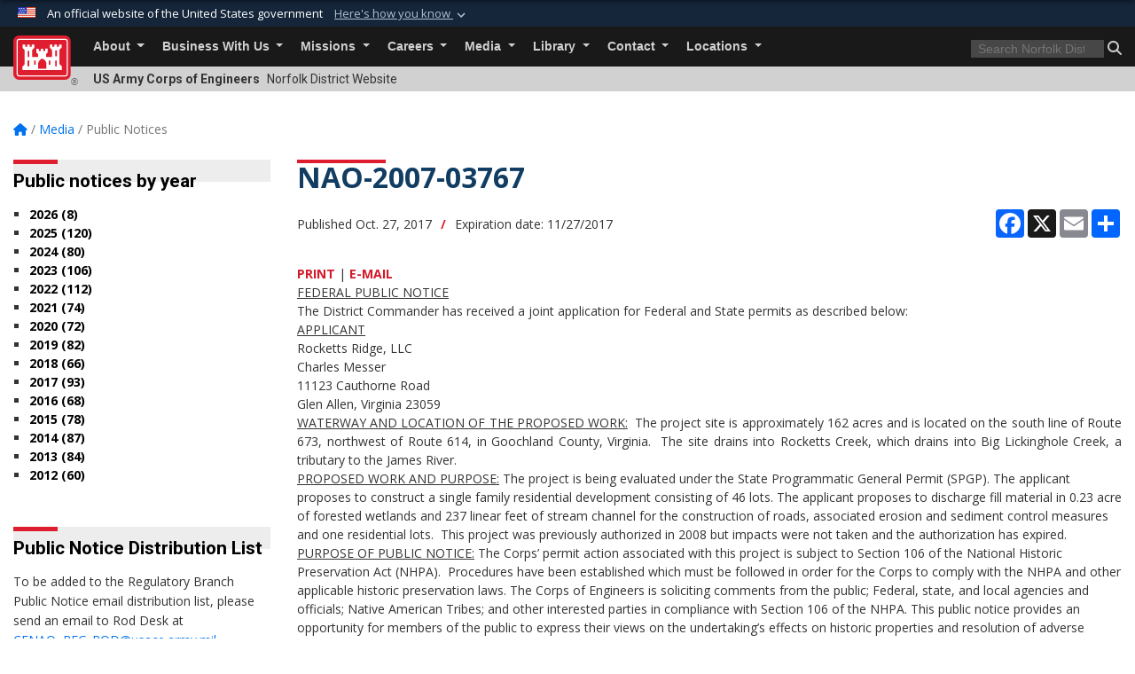

--- FILE ---
content_type: text/html; charset=utf-8
request_url: https://www.nao.usace.army.mil/Media/Public-Notices/Article/1353507/nao-2007-03767/
body_size: 19480
content:
<!DOCTYPE html>
<html  lang="en-US">
<head id="Head"><meta content="text/html; charset=UTF-8" http-equiv="Content-Type" />
<meta name="REVISIT-AFTER" content="1 DAYS" />
<meta name="RATING" content="GENERAL" />
<meta name="RESOURCE-TYPE" content="DOCUMENT" />
<meta content="text/javascript" http-equiv="Content-Script-Type" />
<meta content="text/css" http-equiv="Content-Style-Type" />
<title>
	NAO-2007-03767 > Norfolk District > Norfolk District Regulatory Public Notices
</title><meta id="MetaDescription" name="description" content="The applicant is proposing to construct a single family residential development at a site generally located on the south line of Route 673, northwest of Route 614, in Goochland County, Virginia. The project is being evaluated under the State Program, " /><meta id="MetaKeywords" name="keywords" content="Public Notices, Regulatory, Rocketts Creek, Big Lickhole Creek, Goochland County, tributary, James River" /><meta id="MetaRobots" name="robots" content="INDEX, FOLLOW" /><link href="/Resources/Shared/stylesheets/dnndefault/7.0.0/default.css?cdv=3461" type="text/css" rel="stylesheet"/><link href="/DesktopModules/ArticleCS/module.css?cdv=3461" type="text/css" rel="stylesheet"/><link href="/DesktopModules/ArticleCSDashboard/module.css?cdv=3461" type="text/css" rel="stylesheet"/><link href="/DesktopModules/HTML/module.css?cdv=3461" type="text/css" rel="stylesheet"/><link href="/Desktopmodules/SharedLibrary/ValidatedPlugins/slick-carousel/slick/slick.css?cdv=3461" type="text/css" rel="stylesheet"/><link href="/Desktopmodules/SharedLibrary/Plugins/bootstrap4/css/bootstrap.min.css?cdv=3461" type="text/css" rel="stylesheet"/><link href="/Portals/_default/Skins/USACETheme/skin.css?cdv=3461" type="text/css" rel="stylesheet"/><link href="/Portals/31/portal.css?cdv=3461" type="text/css" rel="stylesheet"/><link href="/Desktopmodules/SharedLibrary/Plugins/SocialIcons/css/fa-social-icons.css?cdv=3461" type="text/css" rel="stylesheet"/><link href="/Desktopmodules/SharedLibrary/Plugins/Skin/SkipNav/css/skipnav.css?cdv=3461" type="text/css" rel="stylesheet"/><link href="/desktopmodules/ArticleCS/styles/USACE2/style.css?cdv=3461" type="text/css" rel="stylesheet"/><link href="/Desktopmodules/SharedLibrary/Plugins/ColorBox/colorbox.css?cdv=3461" type="text/css" rel="stylesheet"/><link href="/Desktopmodules/SharedLibrary/Plugins/carouFredSel/base.css?cdv=3461" type="text/css" rel="stylesheet"/><link href="/Desktopmodules/SharedLibrary/Plugins/MediaElement4.2.9/mediaelementplayer.css?cdv=3461" type="text/css" rel="stylesheet"/><link href="/Desktopmodules/SharedLibrary/Plugins/slimbox/slimbox2.css?cdv=3461" type="text/css" rel="stylesheet"/><link href="/Desktopmodules/SharedLibrary/ValidatedPlugins/font-awesome6/css/all.min.css?cdv=3461" type="text/css" rel="stylesheet"/><link href="/Desktopmodules/SharedLibrary/ValidatedPlugins/font-awesome6/css/v4-shims.min.css?cdv=3461" type="text/css" rel="stylesheet"/><link href="/Desktopmodules/SharedLibrary/Plugins/smartmenus/addons/bootstrap-4/jquery.smartmenus.bootstrap-4.css?cdv=3461" type="text/css" rel="stylesheet"/><script src="/Resources/libraries/jQuery/03_07_01/jquery.js?cdv=3461" type="text/javascript"></script><script src="/Resources/libraries/jQuery-Migrate/03_04_01/jquery-migrate.js?cdv=3461" type="text/javascript"></script><script src="/Resources/libraries/jQuery-UI/01_13_03/jquery-ui.min.js?cdv=3461" type="text/javascript"></script><link rel='icon' href='/Portals/31/favicon.ico?ver=W3yjTPhTpmCGjuVLa7o4gg%3d%3d' type='image/x-icon' /><meta name='host' content='DMA Public Web' /><meta name='contact' content='dma.WebSD@mail.mil' /><link rel="stylesheet" type="text/css" href="/DesktopModules/SharedLibrary/Controls/Banner/CSS/usa-banner.css" /><script  src="/Desktopmodules/SharedLibrary/Plugins/GoogleAnalytics/Universal-Federated-Analytics-8.7.js?agency=DOD&subagency=USACE&sitetopic=dma.web&dclink=true"  id="_fed_an_ua_tag" ></script><meta name='twitter:card' content='summary_large_image' /><meta name='twitter:title' content='NAO-2007-03767' /><meta name='twitter:description' content='The&#32;applicant&#32;is&#32;proposing&#32;to&#32;construct&#32;a&#32;single&#32;family&#32;residential&#32;development&#32;at&#32;a&#32;site&#32;generally&#32;located&#32;on&#32;the&#32;south&#32;line&#32;of&#32;Route&#32;673,&#32;northwest&#32;of&#32;Route&#32;614,&#32;in&#32;Goochland&#32;County,&#32;Virginia.&#32;The' /><meta name='twitter:site' content='@norfolkdistrict' /><meta name='twitter:creator' content='@norfolkdistrict' /><meta property='og:site_name' content='Norfolk&#32;District' /><meta property='og:type' content='article' /><meta property='og:title' content='NAO-2007-03767' /><meta property='og:description' content='The&#32;applicant&#32;is&#32;proposing&#32;to&#32;construct&#32;a&#32;single&#32;family&#32;residential&#32;development&#32;at&#32;a&#32;site&#32;generally&#32;located&#32;on&#32;the&#32;south&#32;line&#32;of&#32;Route&#32;673,&#32;northwest&#32;of&#32;Route&#32;614,&#32;in&#32;Goochland&#32;County,&#32;Virginia.&#32;The' /><meta property='og:image' content='' /><meta property='og:url' content='https://www.nao.usace.army.mil/Media/Public-Notices/Article/1353507/nao-2007-03767/' /><meta name="viewport" content="width=device-width, initial-scale=1, shrink-to-fit=no" /></head>
<body id="Body">

    <form method="post" action="/Media/Public-Notices/Article/1353507/nao-2007-03767/" id="Form" enctype="multipart/form-data">
<div class="aspNetHidden">
<input type="hidden" name="__EVENTTARGET" id="__EVENTTARGET" value="" />
<input type="hidden" name="__EVENTARGUMENT" id="__EVENTARGUMENT" value="" />
<input type="hidden" name="__VIEWSTATE" id="__VIEWSTATE" value="3DuELIaACo5WzMrlfDPgeJsGrW1y/rLkzOkr9OGwRWiwLrKxZfvv/sDf2vm3juYgysPMSO1xuv/vpTp52UopRgPd6ZSlJjeTYiR35ncOyqzPsAflDazPQo8l/43N63PdZa57gtdyvos6GHnGQaHye33TQARbfiHKeB7Ob8q4KBL/2XOH1f/5yMPIhafKovMjV++ODcbsq0kA20/2siZoM28mQx1ITKJmWZJZ/zfEIbWhGt6UODHO4wPuAsdhc4Knis/Ul+oC2+RtpvynkqzfLe5x/EdwZUSUZfNlXVYQB8wpy8EPXdH0vQmKwkYOERGMJCK22erBh2A9jyKFvV9xdyBTslFh4oXYxiUU/[base64]/gU8Jt7J+9enBBi/vPwT37Te8uu19RlhCZShWJh2Jfimps1IAW4JqTriV0wZKAGrnV0XSUN/nYmIYdhW+n9ILeh8j3GvTEz5ooua5UOxV/5zbplytMEyZcR/aJi811yN+cj3A4JYbOyXJ57VkS8CHxtAb6Oziv+idq5cfrykhtuY53IOlSScs6/njM9whXfsB84zgEa3H9jgblNJBGXqZ2OHDjN7/HooWgYc/WdtmKNi7o0LspQx/ReirV5N0UIBY7fO5hJHK+KXcWFoiKY4NvTHb/Z0piZB3s8i0JE8OpIag+IUdafcSelNifqTVRGhyuIbhjWwr0bempbX2XhHfaEgf8xgT/l5SW69a9nsONQHBn94IkCKtm2OeJkXvO91omuZydMPIMyfigioR9reP7k9sS2gSnh58xVTXmlxnrAvK7DUJUthWTg8QowTODRm0gBxkh5NqJVzx3ZZ7ab6iQerw46T7MbRXGiYWA6YvIZ3/RRHQzyeCUtrABTthKlPC0CyDaUnwbm50kguRB8zT/tgY7BS5MhCTi5E/WFTGbvmKPru1jLL1um0zGsp/BEQUF05DkiDI1ZzSgPCd77r5aGH4j9v+rWf+q1rZcAX3b3pokUGqu2Mk8FAMjBOLiCkbVioRLo99Pl+GMXyF2WFtUDxRKY7kGha004FjEY5NZ5E06NOBhaorodo+T7LiiIOGIHTdmrJw5FEvGHYyeJdM3iejkEfP1xyfDnhRJszxU2tN3x/L1BzDKnSmoW8FsJ31odYtK0vDo8csERBkuoETHD/[base64]/AYgeVlVQVdFyDNwjrgoGv+O6SK357kLEe4vUm0iXt/evVOgnkWHounZS6UWQ+W93Q9bRxEYRc/aXuWSGiwZsmFmmHMr0sm0sNqLE+ZgE9T+Hc0lylEnrjfmr7wpb/Yq0v5DKCgA0X2Lll5vJ1KpKllp9IHKCXQCLArUwHwRB64Fl+eF8exQJ3s84X/e6fkxcp33U7ZRPNxnW9DSEh29Zq9TUKSR+99iwjcsX70jatWmOu+9zTuE1ZNtRwrl2oUM87PzNOF6YJZ/MdwP2WE8nSEfDsByxZOz/mYMGbUbvEZbcjGRELrbA+1rkrW4bI4Bh9Ml00iATTp/0MAMM+Up9j5q5M6b+c1Xc0y8cOuShRdRBV9mwFg4ZwgngbWEcrldYe740fBVZQZPeWU4NNi9+FyEJ1h4vLG+wJtQlElB/BKcbAaPxwuckoYRXvc/T8lIkVQrDke9bAvVyYULjAkv/p3d3MQkqFF4xsDJ6FVfsy9F46Jp9fkecSaxDU/czJD/tblUv4UhYo8rTmJ7D9GLMfdfD39poxnXoP82hDZjZaLJuW09dQRGvaTIsYGb1VvVAtFUY+F31KaMUNzpzp0GQE3GVKD4r8ZGFA/yqRFsJ+6L05noudsvdEw7XkW2JWcipvfaOi5cn0gnBhkIqcV0wDayLDYy4QxkaJq5/ZPOw4aNj/[base64]/wJQGbKBK/g1unobTwW9SJMxR3sfLlQWgKAPCpsPbh+m4K4CGKLnsgVms5T7ouAUA1UxunDIa/FWwuMKXXiseIRPr8EFISYjfQtzkYXAoqMYlbXT8XBfOUeVytPFl8Ix6r+6dQvQptj73sPSTFeW2covNbSd0rqo3HiCSem/ru0Iiayn9jYcpN3tWHZbug3Z+V0AST91GmjvnWGNAmeMBLaC2yBedFk2URttgaPw4VvscAdvkFg6Yv3fO91PXvPg1DkK1Rb/k41usjDqeCcK3hHdanOiHTEErrxwaxhFZDucxO374rP10+y/fXqbkaXBeDczGzXWuT+nopxCqOjal/QrNUv0c3DF4N0vTy35T3qopVcVRN1JxagfRHxgB59DzsUtj5wdRVvc9zVte49BNc/kprktz41FwLNfAgd633TOG+zdU4gCz1HeI4LVJiUhNpeORxCDK/hqJEKXY9fYWb8cYh+hk4pJ/DrDdrFNzFjkfI15YOjOJkWzTavFMoAsFnCIZGmuTmgfY40HdWUMDHK/eJqpADIpfIgviYnlKE7xRjqm9IYlvrGiltGxvyVhsX2uCei2Z8G8ZsHEzGMyrSyjUvxXfGJHQSkgOOHZGITPY99YHa2YIKJxDtsiQI/zePXGOSi6k9Utg9/JFK5PRhlLEshHo4thJoP0wi73B+MctO8IZ170lbv54r8uePF23CRtEH87qYIaoZUnJ+N/IbUqha0fHnRiWEmrWitNj2MPEkdW628OVWkBLuz07UlWEivUz9M2stSIfZ+xTsABwL9WpUwxGy5T946O/B33biS5e5aqEREAGmhOIQi2h8bALk5mg7x6d+gVNva0YRztq/wy4CK1PN4FGlLAQH8+34+/hxNfyGkVn6VYTPt3dNDg+eGtd+S1yMngKUQQLCmPmxkCIGaSy1hfmqmyehzTXo/cF+jPgteLmfuF81FVEgpLc/[base64]/5i0Ld4L4Fgp8MIPWMmsgM9WJQhNY0WNGlXDoJ33N9XiDkyTeiThtCp6I7d0cJ3Fq1ob4qZp5NdwjCJWj6oCjqdUPQ5XSqs2sg6OOzHmWgrqtW3vyZnAGWerBO+oXhzS66UVufwX64+LH0JXDrZdgTbJsvtzrE4o0shY9aM/ivFZsxmjFe9ajO3kIDY3Oh6Slc2TVbbZXjIMi14DQaA7uJkDP7mij+gbkXKK9jXmeebUKX/qWWpbF62CZUilZ1GiWm32f90WnLn/[base64]/6J5yZruIucIvt5IAQoKKZXivMb8WO1Vr2ecxa68kxo0Dgr+PaIXpUg74f6caFucS0j7rBfW8SQXCNwys20gfLAxrm0MsOKLYXtLyrRw7D7lvIv7tUcpX6EWpyVToGSwQjk0B5rQMO4XcfwpdN31M8qX9SF+3TJ/4kca7mhVERuGNssU0a2nr7j2wvquzSCI/vIngxWbtL4/3V9EqhoOXO1/[base64]/nhC/yiBhZ3HnK+wwLa8RyRDgGVtMHRVduw4SjAbJ+gtDDDnh/vRHsPdAk34nw17h+7kvIcuiopR0qcU4p3I5apvZpiAiy//XyL5vWZwUuMICo6y8FrWtGH3x6A8sJN8VH/9gIWL481gPXRC8zzsYc4awVG+qEvIdHgQrpXzyc2m2FTijHBQikFWveseRE4F6grWgiO24FzdfcbKbxR0xh/3vzt/miANqSrGwauGzgQ/k9cDLo+4wojn9JgAaszB98DkDdizYw9OtqnnaK+5Bm0WYwJKI6fzRWUabhVRLng6N95el6a4fHRxgi2fis8XpetxPz5NvbwRAP1FwKVX9+CvnYIFD4YWm4TPjUTFGObhG5JMCxBrAvz/q/JKI5nFw==" />
</div>

<script type="text/javascript">
//<![CDATA[
var theForm = document.forms['Form'];
if (!theForm) {
    theForm = document.Form;
}
function __doPostBack(eventTarget, eventArgument) {
    if (!theForm.onsubmit || (theForm.onsubmit() != false)) {
        theForm.__EVENTTARGET.value = eventTarget;
        theForm.__EVENTARGUMENT.value = eventArgument;
        theForm.submit();
    }
}
//]]>
</script>


<script src="/WebResource.axd?d=pynGkmcFUV2YRBDbasXhoakaqdeI-_09hOJyJqDzsDsl2pX8MS4jrFU_QRw1&amp;t=638901627720898773" type="text/javascript"></script>


<script src="/ScriptResource.axd?d=NJmAwtEo3IrKGQZJaQ-59ps9QE7NB-cd8FtY8K_IKR198d6n1yFeBXjBOfSie8_YpnxWr5TH_Xa1YuI6xvu2xbnYgibsEU5YeVIVuQL9OF1wgOqmP8IRYf5-D9bdkdSDspeMsQ2&amp;t=32e5dfca" type="text/javascript"></script>
<script src="/ScriptResource.axd?d=dwY9oWetJoLC35ezSMivQTHgohaws39GHERz_2Vs-fMqSX4XSS-TGUwHNwlX-SjZdeyVi2T18HyTsBGhhCgcdE7ySD6n4ENZHt2zQ9wqrft0ffaCn4pNEJ2yI2hoEpa5BC03t8XV-nAfRCVl0&amp;t=32e5dfca" type="text/javascript"></script>
<div class="aspNetHidden">

	<input type="hidden" name="__VIEWSTATEGENERATOR" id="__VIEWSTATEGENERATOR" value="CA0B0334" />
	<input type="hidden" name="__VIEWSTATEENCRYPTED" id="__VIEWSTATEENCRYPTED" value="" />
	<input type="hidden" name="__EVENTVALIDATION" id="__EVENTVALIDATION" value="aoH74BGvmMByWqTyv5XcaZAYht5G+iUx6VN6sMJ+eVoWO+aOi9s4Nutuja0fc7tnGNfEjGmvs7tKd7cUX/XGZzXuQOvHYac1Tnh9IyGIeeHbIdpL" />
</div><script src="/Desktopmodules/SharedLibrary/Plugins/MediaElement4.2.9/mediaelement-and-player.js?cdv=3461" type="text/javascript"></script><script src="/Desktopmodules/SharedLibrary/ValidatedPlugins/slick-carousel/slick/slick.min.js?cdv=3461" type="text/javascript"></script><script src="/js/dnn.js?cdv=3461" type="text/javascript"></script><script src="/js/dnn.modalpopup.js?cdv=3461" type="text/javascript"></script><script src="/js/dnncore.js?cdv=3461" type="text/javascript"></script><script src="/Desktopmodules/SharedLibrary/Plugins/Mobile-Detect/mobile-detect.min.js?cdv=3461" type="text/javascript"></script><script src="/DesktopModules/ArticleCS/Resources/ArticleCS/js/ArticleCS.js?cdv=3461" type="text/javascript"></script><script src="/Desktopmodules/SharedLibrary/Plugins/ColorBox/jquery.colorbox.js?cdv=3461" type="text/javascript"></script><script src="/Desktopmodules/SharedLibrary/Plugins/carouFredSel/jquery.carouFredSel-6.2.1.js?cdv=3461" type="text/javascript"></script><script src="/Desktopmodules/SharedLibrary/Plugins/DVIDSAnalytics/DVIDSVideoAnalytics.min.js?cdv=3461" type="text/javascript"></script><script src="/Desktopmodules/SharedLibrary/Plugins/DVIDSAnalytics/analyticsParamsForDVIDSAnalyticsAPI.js?cdv=3461" type="text/javascript"></script><script src="/Desktopmodules/SharedLibrary/Plugins/TouchSwipe/jquery.touchSwipe.min.js?cdv=3461" type="text/javascript"></script><script src="/Desktopmodules/SharedLibrary/Plugins/slimbox/slimbox2.js?cdv=3461" type="text/javascript"></script><script src="/Desktopmodules/SharedLibrary/Plugins/BodyScrollLock/bodyScrollLock.js?cdv=3461" type="text/javascript"></script><script src="/js/dnn.servicesframework.js?cdv=3461" type="text/javascript"></script><script src="/Desktopmodules/SharedLibrary/Plugins/Skin/js/common.js?cdv=3461" type="text/javascript"></script>
<script type="text/javascript">
//<![CDATA[
Sys.WebForms.PageRequestManager._initialize('ScriptManager', 'Form', ['tdnn$ctr7194$Article$desktopmodules_articlecs_article_ascx$UpdatePanel1','dnn_ctr7194_Article_desktopmodules_articlecs_article_ascx_UpdatePanel1'], [], [], 180, '');
//]]>
</script>

        
        
        


<script type="text/javascript">
$('#personaBar-iframe').load(function() {$('#personaBar-iframe').contents().find("head").append($("<style type='text/css'>.personabar .personabarLogo {}</style>")); });
</script>
<div id="dnn_ctl04_header_banner_container" class="header_banner_container">
    <span class="header_banner_inner">
        <div class="header_banner_flag">
            An official website of the United States government 
        <div class="header_banner_accordion" tabindex="0" role="button" aria-expanded="false"><u>Here's how you know 
        <span class="expand-more-container"><svg xmlns="http://www.w3.org/2000/svg" height="24" viewBox="0 0 24 24" width="24">
                <path d="M0 0h24v24H0z" fill="none" />
                <path class="expand-more" d="M16.59 8.59L12 13.17 7.41 8.59 6 10l6 6 6-6z" />
            </svg></span></u></div>
        </div>
        <div class="header_banner_panel" style="">
            <div class="header_banner_panel_item">
                <span class="header_banner_dotgov"></span>
                <div id="dnn_ctl04_bannerContentLeft" class="header_banner_content"><p class="banner-contentLeft-text"><strong> Official websites use .mil </strong></p>A <strong>.mil</strong> website belongs to an official U.S. Department of Defense organization in the United States.</div>
            </div>
            <div class="header_banner_panel_item https">
                <span class="header_banner_https"></span>
                <div id="dnn_ctl04_bannerContentRight" class="header_banner_content"><p class="banner-contentRight-text"><strong>Secure .mil websites use HTTPS</strong></p><div> A <strong>lock (<span class='header_banner_icon_lock'><svg xmlns = 'http://www.w3.org/2000/svg' width='52' height='64' viewBox='0 0 52 64'><title>lock </title><path class='icon_lock' fill-rule='evenodd' d='M26 0c10.493 0 19 8.507 19 19v9h3a4 4 0 0 1 4 4v28a4 4 0 0 1-4 4H4a4 4 0 0 1-4-4V32a4 4 0 0 1 4-4h3v-9C7 8.507 15.507 0 26 0zm0 8c-5.979 0-10.843 4.77-10.996 10.712L15 19v9h22v-9c0-6.075-4.925-11-11-11z' /> </svg></span>)</strong> or <strong> https://</strong> means you’ve safely connected to the .mil website. Share sensitive information only on official, secure websites.</div></div>
            </div>

        </div>
    </span>
</div><style> .header_banner_container{ background-color: #15263b; color: #FFF; } .icon_lock { fill: #FFF;} .header_banner_container .header_banner_content .banner-contentLeft-text, .header_banner_container .header_banner_content .banner-contentRight-text { color: #FFF;} </style>
<script type="text/javascript">

jQuery(document).ready(function() {
initializeSkin();
});

</script>

<script type="text/javascript">
var skinvars = {"SiteName":"Norfolk District","SiteShortName":"Norfolk District","SiteSubTitle":"","aid":"norfolk_district","IsSecureConnection":true,"IsBackEnd":false,"DisableShrink":false,"IsAuthenticated":false,"SearchDomain":"search.usa.gov","SiteUrl":"https://www.nao.usace.army.mil/","LastLogin":null,"IsLastLoginFail":false,"IncludePiwik":false,"PiwikSiteID":-1,"SocialLinks":{"Facebook":{"Url":"http://www.facebook.com/NAOonFB","Window":"_blank","Relationship":"noopener"},"Twitter":{"Url":"http://twitter.com/#!/norfolkdistrict","Window":"_blank","Relationship":"noopener"},"YouTube":{"Url":"http://www.youtube.com/user/armyengineersnorfolk","Window":"_blank","Relationship":"noopener"},"Flickr":{"Url":"http://www.flickr.com/photos/armyengineersnorfolk","Window":"_blank","Relationship":"noopener"},"Pintrest":{"Url":"","Window":null,"Relationship":null},"Instagram":{"Url":"","Window":"","Relationship":null},"Blog":{"Url":"http://www.armyengineersnorfolk.blogspot.com/","Window":"_blank","Relationship":"noopener"},"RSS":{"Url":"","Window":"","Relationship":null},"Podcast":{"Url":"","Window":"","Relationship":null},"Email":{"Url":"","Window":"","Relationship":null},"LinkedIn":{"Url":"","Window":null,"Relationship":null},"Snapchat":{"Url":"","Window":"","Relationship":null}},"SiteLinks":null,"LogoffTimeout":3300000,"SiteAltLogoText":""};
</script>
<script type="application/ld+json">{"@context":"http://schema.org","@type":"Organization","logo":null,"name":"Norfolk District","url":"https://www.nao.usace.army.mil/","sameAs":["http://www.facebook.com/NAOonFB","http://twitter.com/#!/norfolkdistrict","http://www.youtube.com/user/armyengineersnorfolk"]}</script>

<div id="app" class="app_usace app-inner   ">
    

<div id="skip-link-holder"><a id="skip-link" href="#skip-target">Skip to main content (Press Enter).</a></div>

<header id="header-main">
    
    <div id="header-title">
        <div class="page-container">
            <div class="container-fluid flex">
                <div class="site-name">US Army Corps of Engineers</div>
                <div class="site-area">Norfolk District Website</div>
            </div>
        </div>
    </div>
    <div id="header-menu">
        <div class="page-container">
            <div class="container-fluid">
                <div class="site-logo">
                    
                    <a href="https://www.nao.usace.army.mil/">
                        <img src="/Portals/_default/Skins/USACETheme/Assets/images/usace-logo-color.svg" alt="Norfolk District"/>
                    </a>
                    <div class='reg'>&reg;</div>
                </div>
                <nav class="navbar navbar-expand-md" id="main-menu" aria-label="main menu">
                    <div class="collapse navbar-collapse" id="navbarSupportedContent">
                        <a id="mobile-menu-close" class="mobile-menu-trigger" href="javascript:;" data-toggle="collapse" data-target="#navbarSupportedContent" aria-controls="navbarSupportedContent" aria-expanded="false" aria-label="Toggle navigation"><i class="fa fa-times"></i></a>
                        

<!-- ./ helper -->


        <ul id="main-nav" class="navbar-nav mr-auto" data-sm-options="{collapsibleBehavior: 'link', bootstrapHighlightClasses: 'focused', showTimeout: 0, showFunction: null, hideTimeout: 0, hideFunction: null, subMenusSubOffsetX: 0, subMenusSubOffsetY: 0, subMenusMaxWidth: '26em'}">
                    <li class="nav-item  dropdown">
                                <a class="nav-link dropdown-toggle"
           href="https://www.nao.usace.army.mil/About/"
            
           data-toggle="dropdown"
           id="navbarDropdownMenuLink_0"
           aria-haspopup="true"
           aria-expanded="false"
                         
>
           About
        </a>

                                <ul class="dropdown-menu" aria-labelledby="navbarDropdownMenuLink_0">
                    <li>
                                <a class="dropdown-item"
           href="https://www.nao.usace.army.mil/About/Mission-Vision/"
                      
>
           Mission &amp; Vision
        </a>

                    </li>                    <li>
                                <a class="dropdown-item"
           href="https://www.nao.usace.army.mil/About/Leadership/"
                      
>
           Leadership
        </a>

                    </li>                    <li>
                                <a class="dropdown-item"
           href="https://www.nao.usace.army.mil/About/FAQ/"
                      
>
           FAQ
        </a>

                    </li>                    <li class="dropdown dropdown-submenu">
                                <a class="dropdown-item dropdown-toggle"
           href="https://www.nao.usace.army.mil/About/Organization/"
            
           data-toggle="dropdown"
           id="navbarDropdownMenuLink_102"
           aria-haspopup="true"
           aria-expanded="false"
                         
>
           Organization
        </a>

                                <ul class="dropdown-menu" aria-labelledby="navbarDropdownMenuLink_102">
                    <li>
                                <a class="dropdown-item"
           href="https://www.nao.usace.army.mil/About/Organization/Executive-Office/"
                      
>
           Executive Office
        </a>

                    </li>                    <li>
                                <a class="dropdown-item"
           href="https://www.nao.usace.army.mil/About/Organization/Mission-Support-Division/"
                      
>
           Mission Support Division
        </a>

                    </li>                    <li>
                                <a class="dropdown-item"
           href="https://www.nao.usace.army.mil/About/Organization/Engineering-and-Construction-Division/"
                      
>
           Engineering and Construction Division
        </a>

                    </li>                    <li>
                                <a class="dropdown-item"
           href="https://www.nao.usace.army.mil/About/Organization/Water-Resources-Division/"
                      
>
           Water Resources Division
        </a>

                    </li>                    <li>
                                <a class="dropdown-item"
           href="https://www.nao.usace.army.mil/About/Organization/Programs-Projects-Division/"
                      
>
           Programs &amp; Projects Division
        </a>

                    </li>        </ul>

                    </li>
                    <li class="dropdown dropdown-submenu">
                                <a class="dropdown-item dropdown-toggle"
           href="https://www.nao.usace.army.mil/About/Projects/"
            
           data-toggle="dropdown"
           id="navbarDropdownMenuLink_103"
           aria-haspopup="true"
           aria-expanded="false"
                         
>
           Projects
        </a>

                                <ul class="dropdown-menu" aria-labelledby="navbarDropdownMenuLink_103">
                    <li>
                                <a class="dropdown-item"
           href="https://www.nao.usace.army.mil/About/Projects/AIWW-Deep-Creek-Bridge/"
                      
>
           AIWW Deep Creek Bridge
        </a>

                    </li>                    <li class="dropdown dropdown-submenu">
                                <a class="dropdown-item dropdown-toggle"
           href="https://www.nao.usace.army.mil/NCSRM/"
            
           data-toggle="dropdown"
           id="navbarDropdownMenuLink_203"
           aria-haspopup="true"
           aria-expanded="false"
                         
>
           Norfolk Coastal Storm Risk Management
        </a>

                                <ul class="dropdown-menu" aria-labelledby="navbarDropdownMenuLink_203">
                    <li>
                                <a class="dropdown-item"
           href="https://www.nao.usace.army.mil/About/Projects/Norfolk-Coastal-Storm-Risk-Management/Norfolk-CSRM-Post-Authorization-Change-Report-PACR/"
                      
>
           Norfolk CSRM Post Authorization Change Report (PACR)
        </a>

                    </li>        </ul>

                    </li>
                    <li>
                                <a class="dropdown-item"
           href="https://www.nao.usace.army.mil/About/Projects/Indian-Run/"
                      
>
           Indian Run
        </a>

                    </li>                    <li>
                                <a class="dropdown-item"
           href="https://www.nao.usace.army.mil/About/Projects/HR-Beneficial-Use-of-Dredged-Material/"
                      
>
           HR Beneficial Use of Dredged Material
        </a>

                    </li>                    <li>
                                <a class="dropdown-item"
           href="https://www.nao.usace.army.mil/About/Projects/VBCSRM/"
                      
>
           VBCSRM
        </a>

                    </li>                    <li>
                                <a class="dropdown-item"
           href="https://www.nao.usace.army.mil/About/Projects/-Raritan-Bay-and-Sandy-Hook-Bay-CSRM-Study/"
                      
>
           Raritan Bay and Sandy Hook Bay CSRM Study
        </a>

                    </li>                    <li>
                                <a class="dropdown-item"
           href="https://www.nao.usace.army.mil/About/Projects/Back-Creek-CAP-107/"
                      
>
           Back Creek CAP 107
        </a>

                    </li>                    <li>
                                <a class="dropdown-item"
           href="https://www.nao.usace.army.mil/About/Projects/PCSRM/"
                      
>
           PCSRM
        </a>

                    </li>        </ul>

                    </li>
                    <li>
                                <a class="dropdown-item"
           href="https://www.nao.usace.army.mil/About/Visit-Fort-Norfolk/"
                      
>
           Visit Fort Norfolk
        </a>

                    </li>        </ul>

                    </li>
                    <li class="nav-item  dropdown">
                                <a class="nav-link dropdown-toggle"
           href="https://www.nao.usace.army.mil/Business-With-Us/"
            
           data-toggle="dropdown"
           id="navbarDropdownMenuLink_1"
           aria-haspopup="true"
           aria-expanded="false"
                         
>
           Business With Us
        </a>

                                <ul class="dropdown-menu" aria-labelledby="navbarDropdownMenuLink_1">
                    <li>
                                <a class="dropdown-item"
           href="https://www.nao.usace.army.mil/Business-With-Us/Contracting/"
                      
>
           Contracting
        </a>

                    </li>                    <li class="dropdown dropdown-submenu">
                                <a class="dropdown-item dropdown-toggle"
           href="https://www.nao.usace.army.mil/Business-With-Us/Flood-Plain-Management/"
            
           data-toggle="dropdown"
           id="navbarDropdownMenuLink_101"
           aria-haspopup="true"
           aria-expanded="false"
                         
>
           Flood Plain Management
        </a>

                                <ul class="dropdown-menu" aria-labelledby="navbarDropdownMenuLink_101">
                    <li>
                                <a class="dropdown-item"
           href="https://www.nao.usace.army.mil/Business-With-Us/Flood-Plain-Management/Silver-Jackets/"
                      
>
           Silver Jackets
        </a>

                    </li>        </ul>

                    </li>
                    <li>
                                <a class="dropdown-item"
           href="https://www.nao.usace.army.mil/Missions/Regulatory-Branch/"
                      
>
           Permits
        </a>

                    </li>                    <li>
                                <a class="dropdown-item"
           href="https://www.nao.usace.army.mil/Business-With-Us/Small-Business/"
                      
>
           Small Business
        </a>

                    </li>                    <li>
                                <a class="dropdown-item"
           href="https://www.nao.usace.army.mil/Business-With-Us/NatickLandSale/"
                      
>
           Natick Land Sale Hudson Parcel 1
        </a>

                    </li>        </ul>

                    </li>
                    <li class="nav-item  dropdown">
                                <a class="nav-link dropdown-toggle"
           href="https://www.nao.usace.army.mil/Missions/"
            
           data-toggle="dropdown"
           id="navbarDropdownMenuLink_2"
           aria-haspopup="true"
           aria-expanded="false"
                         
>
           Missions
        </a>

                                <ul class="dropdown-menu" aria-labelledby="navbarDropdownMenuLink_2">
                    <li class="dropdown dropdown-submenu">
                                <a class="dropdown-item dropdown-toggle"
           href="https://www.nao.usace.army.mil/Missions/Civil-Works/"
            
           data-toggle="dropdown"
           id="navbarDropdownMenuLink_101"
           aria-haspopup="true"
           aria-expanded="false"
                         
>
           Civil Works
        </a>

                                <ul class="dropdown-menu" aria-labelledby="navbarDropdownMenuLink_101">
                    <li>
                                <a class="dropdown-item"
           href="https://www.nao.usace.army.mil/AIWW/"
                      
>
           Atlantic Intracoastal Waterway
        </a>

                    </li>                    <li>
                                <a class="dropdown-item"
           href="https://www.nao.usace.army.mil/Missions/Civil-Works/Continuing-Authorities-Program/"
                      
>
           Continuing Authorities Program
        </a>

                    </li>                    <li>
                                <a class="dropdown-item"
           href="https://www.nao.usace.army.mil/Missions/Civil-Works/Craney-Island-Dredged-Material-Management-Area/"
                      
>
           Craney Island Dredged Material Management Area
        </a>

                    </li>                    <li>
                                <a class="dropdown-item"
           href="https://www.nao.usace.army.mil/LynnhavenEco/"
                      
>
           Lynnhaven River Ecosystem Restoration
        </a>

                    </li>                    <li>
                                <a class="dropdown-item"
           href="https://www.nao.usace.army.mil/408Review/"
                      
>
           Section 408 Program
        </a>

                    </li>                    <li>
                                <a class="dropdown-item"
           href="https://www.nao.usace.army.mil/Missions/Civil-Works/Gathright-Dam-and-Lake-Moomaw/"
                      
>
           Gathright Dam and Lake Moomaw
        </a>

                    </li>                    <li>
                                <a class="dropdown-item"
           href="https://www.nao.usace.army.mil/midpenstudy/"
                      
>
           Machicomoco State Park - Middle Peninsula Unit Feasibility Study
        </a>

                    </li>                    <li>
                                <a class="dropdown-item"
           href="https://www.nao.usace.army.mil/Missions/Civil-Works/Anchorage-F/"
                      
>
           Anchorage F
        </a>

                    </li>                    <li>
                                <a class="dropdown-item"
           href="https://www.nao.usace.army.mil/Missions/Civil-Works/City-of-Emporia-CAP-205/"
                      
>
           City of Emporia CAP 205
        </a>

                    </li>        </ul>

                    </li>
                    <li>
                                <a class="dropdown-item"
           href="https://www.nao.usace.army.mil/Missions/DoDEA-Design/"
                      
>
           DoDEA Design
        </a>

                    </li>                    <li>
                                <a class="dropdown-item"
           href="https://www.nao.usace.army.mil/Missions/Emergency-Operations/"
                      
>
           Emergency Operations
        </a>

                    </li>                    <li>
                                <a class="dropdown-item"
           href="https://www.nao.usace.army.mil/Missions/Environmental/"
                      
>
           Environmental
        </a>

                    </li>                    <li>
                                <a class="dropdown-item"
           href="https://www.nao.usace.army.mil/Missions/Interagency-and-International-Support/"
                      
>
           Interagency and International Support
        </a>

                    </li>                    <li>
                                <a class="dropdown-item"
           href="https://www.nao.usace.army.mil/Missions/Military-Construction/"
                      
>
           Military Construction
        </a>

                    </li>                    <li>
                                <a class="dropdown-item"
           href="https://www.nao.usace.army.mil/Missions/Real-Estate/"
                      
>
           Real Estate
        </a>

                    </li>                    <li class="dropdown dropdown-submenu">
                                <a class="dropdown-item dropdown-toggle"
           href="https://www.nao.usace.army.mil/Missions/Regulatory-Branch/"
            
           data-toggle="dropdown"
           id="navbarDropdownMenuLink_108"
           aria-haspopup="true"
           aria-expanded="false"
                         
>
           Regulatory Branch
        </a>

                                <ul class="dropdown-menu" aria-labelledby="navbarDropdownMenuLink_108">
                    <li>
                                <a class="dropdown-item"
           href="https://www.nao.usace.army.mil/Missions/Regulatory-Branch/Apply-for-a-Permit/"
                      
>
           Apply for a Permit
        </a>

                    </li>                    <li>
                                <a class="dropdown-item"
           href="https://www.nao.usace.army.mil/Missions/Regulatory-Branch/Regulatory-Contacts/"
                      
>
           Regulatory Contacts
        </a>

                    </li>                    <li>
                                <a class="dropdown-item"
           href="https://www.nao.usace.army.mil/Missions/Regulatory-Branch/Forms-and-Documents/"
                      
>
           Forms and Documents
        </a>

                    </li>                    <li>
                                <a class="dropdown-item"
           href="https://www.nao.usace.army.mil/Missions/Regulatory-Branch/General-and-Frequently-Requested-Information/"
                      
>
           General and Frequently Requested Information
        </a>

                    </li>                    <li>
                                <a class="dropdown-item"
           href="https://www.nao.usace.army.mil/Missions/Regulatory-Branch/HRBT-Expansion/"
                      
>
           HRBT Expansion
        </a>

                    </li>                    <li>
                                <a class="dropdown-item"
           href="https://www.nao.usace.army.mil/Missions/Regulatory-Branch/Offshore-Wind-Projects/"
                      
>
           Offshore Wind Projects
        </a>

                    </li>        </ul>

                    </li>
        </ul>

                    </li>
                    <li class="nav-item  dropdown">
                                <a class="nav-link dropdown-toggle"
           href="https://www.nao.usace.army.mil/Careers/"
            
           data-toggle="dropdown"
           id="navbarDropdownMenuLink_3"
           aria-haspopup="true"
           aria-expanded="false"
                         
>
           Careers
        </a>

                                <ul class="dropdown-menu" aria-labelledby="navbarDropdownMenuLink_3">
                    <li>
                                <a class="dropdown-item"
           href="https://www.nao.usace.army.mil/Careers/Overseas-Deployments/"
                      
>
           Overseas Deployments
        </a>

                    </li>                    <li>
                                <a class="dropdown-item"
           href="https://www.nao.usace.army.mil/Careers/EEO/"
                      
>
           EEO
        </a>

                    </li>        </ul>

                    </li>
                    <li class="nav-item  dropdown">
                                <a class="nav-link dropdown-toggle"
           href="https://www.nao.usace.army.mil/Media/"
            
           data-toggle="dropdown"
           id="navbarDropdownMenuLink_4"
           aria-haspopup="true"
           aria-expanded="false"
                         
>
           Media
        </a>

                                <ul class="dropdown-menu" aria-labelledby="navbarDropdownMenuLink_4">
                    <li>
                                <a class="dropdown-item"
           href="https://www.nao.usace.army.mil/Media/Images/"
                      
>
           Images
        </a>

                    </li>                    <li>
                                <a class="dropdown-item"
           href="https://www.nao.usace.army.mil/Media/News-Stories/"
                      
>
           News Stories
        </a>

                    </li>                    <li>
                                <a class="dropdown-item"
           href="https://www.nao.usace.army.mil/Media/Public-Notices/"
                      
>
           Public Notices
        </a>

                    </li>                    <li>
                                <a class="dropdown-item"
           href="https://www.nao.usace.army.mil/Media/Social-Media/"
                      
>
           Social Media
        </a>

                    </li>                    <li>
                                <a class="dropdown-item"
           href="https://www.nao.usace.army.mil/Media/Videos/"
                      
>
           Videos
        </a>

                    </li>                    <li>
                                <a class="dropdown-item"
           href="https://www.nao.usace.army.mil/Media/Fact-Sheets/"
                      
>
           Fact Sheets
        </a>

                    </li>                    <li>
                                <a class="dropdown-item"
           href="https://www.nao.usace.army.mil/Media/Hurricane-Sandy/"
                      
>
           Hurricane Sandy
        </a>

                    </li>                    <li>
                                <a class="dropdown-item"
           href="https://www.nao.usace.army.mil/Media/CorpsTalk/"
                      
>
           CorpsTalk
        </a>

                    </li>        </ul>

                    </li>
                    <li class="nav-item  dropdown">
                                <a class="nav-link dropdown-toggle"
           href="https://www.nao.usace.army.mil/Library/"
            
           data-toggle="dropdown"
           id="navbarDropdownMenuLink_5"
           aria-haspopup="true"
           aria-expanded="false"
                         
>
           Library
        </a>

                                <ul class="dropdown-menu" aria-labelledby="navbarDropdownMenuLink_5">
                    <li>
                                <a class="dropdown-item"
           href="https://www.nao.usace.army.mil/Library/Freedom-of-Information-Act/"
                      
>
           Freedom of Information Act
        </a>

                    </li>                    <li>
                                <a class="dropdown-item"
           href="https://www.publications.usace.army.mil/"
                      target="_blank" rel="noopener noreferrer" aria-label="USACE Publications will open in a new tab"
  target="_blank"  >
           USACE Publications
        </a>

                    </li>                    <li>
                                <a class="dropdown-item"
           href="http://armypubs.army.mil/"
                      
>
           Army Publications
        </a>

                    </li>                    <li>
                                <a class="dropdown-item"
           href="https://www.nao.usace.army.mil/Library/Brochures/"
                      
>
           Brochures
        </a>

                    </li>                    <li>
                                <a class="dropdown-item"
           href="https://www.nao.usace.army.mil/Library/Project-Vault/"
                      
>
           Project and Study Vault
        </a>

                    </li>        </ul>

                    </li>
                    <li class="nav-item  dropdown">
                                <a class="nav-link dropdown-toggle"
           href="https://www.nao.usace.army.mil/Contact/"
            
           data-toggle="dropdown"
           id="navbarDropdownMenuLink_6"
           aria-haspopup="true"
           aria-expanded="false"
                         
>
           Contact
        </a>

                                <ul class="dropdown-menu" aria-labelledby="navbarDropdownMenuLink_6">
                    <li>
                                <a class="dropdown-item"
           href="https://www.nao.usace.army.mil/Contact/Norfolk-District-Directory/"
                      
>
           Norfolk District Directory
        </a>

                    </li>                    <li>
                                <a class="dropdown-item"
           href="http://www.usace.army.mil/Contact/OfficeLocator.aspx"
                      
>
           USACE Office Locator
        </a>

                    </li>        </ul>

                    </li>
                    <li class="nav-item  dropdown">
                                <a class="nav-link dropdown-toggle"
           href="https://www.nao.usace.army.mil/Missions/Regulatory/Contacts/"
            
           data-toggle="dropdown"
           id="navbarDropdownMenuLink_7"
           aria-haspopup="true"
           aria-expanded="false"
                         
>
           Locations
        </a>

                                <ul class="dropdown-menu" aria-labelledby="navbarDropdownMenuLink_7">
                    <li>
                                <a class="dropdown-item"
           href="http://www.usace.army.mil/Locations.aspx"
                      
>
           USACE Locations
        </a>

                    </li>        </ul>

                    </li>
        </ul>
        <script>
            $("#main-nav a.is-disabled").click(function (event) {
                event.preventDefault();
            });
        </script>
<!-- ./ node count -->

                    </div>
                </nav>
                <div id="main-search">
                    <input type="search" aria-label="Search" class="usagov-search-autocomplete skin-search-input-ph" autocomplete="off" name="search" maxlength="255" placeholder="Search..." value="" />
                    <i role="button" class="fa fa-search skin-search-go" aria-label="Search Button" tabindex="0"></i>
                </div>
                <div id="mobile-menu">
                    <a id="search-form-trigger" href="javascript:;" aria-label="Search Button"><i class="fa fa-search"></i></a>
                    <a id="mobile-menu-trigger" class="mobile-menu-trigger" href="javascript:;" data-toggle="collapse" data-target="#navbarSupportedContent" aria-controls="navbarSupportedContent" aria-expanded="false" aria-label="Toggle navigation"><i class="fa fa-bars"></i></a>
                </div>
            </div>
        </div>
    </div>
</header>
<p id="skip-target-holder"><a id="skip-target" name="skip-target" class="skip" tabindex="0" href="#skip-target" innertext="Start of main content" title="Start of main content"></a></p>
    <div id="content" role="main">
        <div class="page-container">
            <div class="container-fluid">
                

<div class="breadcrumbs">
  <span id="dnn_Breadcrumb_Breadcrumb_lblBreadCrumb" itemprop="breadcrumb" itemscope="" itemtype="https://schema.org/breadcrumb"><span itemscope itemtype="http://schema.org/BreadcrumbList"><span itemprop="itemListElement" itemscope itemtype="http://schema.org/ListItem"><a href="https://www.nao.usace.army.mil/" class="skin-breadcrumb" itemprop="item" ><span itemprop="name">Home</span></a><meta itemprop="position" content="1" /></span> / <span itemprop="itemListElement" itemscope itemtype="http://schema.org/ListItem"><a href="https://www.nao.usace.army.mil/Media/" class="skin-breadcrumb" itemprop="item"><span itemprop="name">Media</span></a><meta itemprop="position" content="2" /></span> / <span itemprop="itemListElement" itemscope itemtype="http://schema.org/ListItem"><a href="https://www.nao.usace.army.mil/Media/Public-Notices/" class="skin-breadcrumb" itemprop="item"><span itemprop="name">Public Notices</span></a><meta itemprop="position" content="3" /></span></span></span>
  <script type="text/javascript">
      jQuery(".breadcrumbs a").last().removeAttr("href").css("text-decoration", "none");
      jQuery(".breadcrumbs a").first().html("<i class='fas fa-home' aria-label='home icon' role='navigation'></i> <span class='sr-only'>Home</span>");
  </script>
</div>

                <div class="row">
                    <div id="dnn_ContentPane" class="col-md backend-cp-collapsible DNNEmptyPane"></div>
                </div>
                <div class="row">
                    <div id="dnn_LeftPane" class="col-md-3 backend-cp-fixed"><div class="DnnModule DnnModule-ArticleCSDashboard DnnModule-7196"><a name="7196"></a>

<div class="box-usace box-usace-striped">
    <h2 id="dnn_ctr7196_titleControl" class="box-header-striped">
        <span id="dnn_ctr7196_dnnTITLE_titleLabel" class="title">Public notices by year</span>



    </h2>
    <div id="dnn_ctr7196_ContentPane" class="box-content"><!-- Start_Module_7196 --><div id="dnn_ctr7196_ModuleContent" class="DNNModuleContent ModArticleCSDashboardC">
	<div id="dnn_ctr7196_Dashboard_ph">
		
<div class="adash archive">
    <ul>
        
        <li>
            
            <a class="tlink" href='https://www.nao.usace.army.mil/Media/Public-Notices/Year/2026/'><strong>2026 (8)</strong></a>
            
        </li>
        
        <li>
            
            <a class="tlink" href='https://www.nao.usace.army.mil/Media/Public-Notices/Year/2025/'><strong>2025 (120)</strong></a>
            
        </li>
        
        <li>
            
            <a class="tlink" href='https://www.nao.usace.army.mil/Media/Public-Notices/Year/2024/'><strong>2024 (80)</strong></a>
            
        </li>
        
        <li>
            
            <a class="tlink" href='https://www.nao.usace.army.mil/Media/Public-Notices/Year/2023/'><strong>2023 (106)</strong></a>
            
        </li>
        
        <li>
            
            <a class="tlink" href='https://www.nao.usace.army.mil/Media/Public-Notices/Year/2022/'><strong>2022 (112)</strong></a>
            
        </li>
        
        <li>
            
            <a class="tlink" href='https://www.nao.usace.army.mil/Media/Public-Notices/Year/2021/'><strong>2021 (74)</strong></a>
            
        </li>
        
        <li>
            
            <a class="tlink" href='https://www.nao.usace.army.mil/Media/Public-Notices/Year/2020/'><strong>2020 (72)</strong></a>
            
        </li>
        
        <li>
            
            <a class="tlink" href='https://www.nao.usace.army.mil/Media/Public-Notices/Year/2019/'><strong>2019 (82)</strong></a>
            
        </li>
        
        <li>
            
            <a class="tlink" href='https://www.nao.usace.army.mil/Media/Public-Notices/Year/2018/'><strong>2018 (66)</strong></a>
            
        </li>
        
        <li>
            
            <a class="tlink" href='https://www.nao.usace.army.mil/Media/Public-Notices/Year/2017/'><strong>2017 (93)</strong></a>
            
        </li>
        
        <li>
            
            <a class="tlink" href='https://www.nao.usace.army.mil/Media/Public-Notices/Year/2016/'><strong>2016 (68)</strong></a>
            
        </li>
        
        <li>
            
            <a class="tlink" href='https://www.nao.usace.army.mil/Media/Public-Notices/Year/2015/'><strong>2015 (78)</strong></a>
            
        </li>
        
        <li>
            
            <a class="tlink" href='https://www.nao.usace.army.mil/Media/Public-Notices/Year/2014/'><strong>2014 (87)</strong></a>
            
        </li>
        
        <li>
            
            <a class="tlink" href='https://www.nao.usace.army.mil/Media/Public-Notices/Year/2013/'><strong>2013 (84)</strong></a>
            
        </li>
        
        <li>
            
            <a class="tlink" href='https://www.nao.usace.army.mil/Media/Public-Notices/Year/2012/'><strong>2012 (60)</strong></a>
            
        </li>
        
    </ul>
</div>
	</div>


</div><!-- End_Module_7196 --></div>
</div></div><div class="DnnModule DnnModule-DNN_HTML DnnModule-141886"><a name="141886"></a>

<div class="box-usace box-usace-striped">
    <h2 id="dnn_ctr141886_titleControl" class="box-header-striped">
        <span id="dnn_ctr141886_dnnTITLE_titleLabel" class="title">Public Notice Distribution List</span>



    </h2>
    <div id="dnn_ctr141886_ContentPane" class="box-content"><!-- Start_Module_141886 --><div id="dnn_ctr141886_ModuleContent" class="DNNModuleContent ModDNNHTMLC">
	<div id="dnn_ctr141886_HtmlModule_lblContent" class="Normal">
		<p>To be added to the Regulatory Branch Public Notice email distribution list, please send an email to Rod Desk at <a href="mailto:CENAO-.REG_ROD@usace.army.mil?subject=Please%20add%20me%20to%20the%20Regulatory%20Public%20Notice%20distribution%20list">CENAO-.REG_ROD@usace.army.mil</a>&nbsp;</p>

	</div>

</div><!-- End_Module_141886 --></div>
</div></div></div>
                    <div class="col-md">
                        <div class="row">
                            <div id="dnn_CenterPane_Top" class="col-md backend-cp-collapsible"><div class="DnnModule DnnModule-ArticleCS DnnModule-7194"><a name="7194"></a>

<div class="box-usace">
    <div id="dnn_ctr7194_ContentPane"><!-- Start_Module_7194 --><div id="dnn_ctr7194_ModuleContent" class="DNNModuleContent ModArticleCSC">
	<div id="dnn_ctr7194_Article_desktopmodules_articlecs_article_ascx_UpdatePanel1" class="article-view">
		
        <div class="adetail notices aframe" itemscope itemtype="http://schema.org/NewsArticle">
    <meta itemprop="datePublished" content="2017-10-27T00:00:00.0000000" />
    <h1 class="title" itemprop="headline">NAO-2007-03767</h1>

    <div class="infos-top">
        <div>
            <div class="info">
                
            </div>
            <div class="info">
                <div>Published Oct. 27, 2017</div>
                <div class="expire">Expiration date: 11/27/2017</div>
            </div>
        </div>
        <div class="social-block">
            
<div class="a2a_kit a2a_kit_size_32 a2a_default_style" data-a2a-url="https://www.nao.usace.army.mil/Media/Public-Notices/Article/1353507/nao-2007-03767/">
    <a class="a2a_button_facebook"></a>
    <a class="a2a_button_x"></a>
    <a class="a2a_button_email"></a>
    <a class="a2a_dd"></a>
</div>
<script type="text/javascript" defer src="https://static.addtoany.com/menu/page.js">
</script>


        </div>
    </div>
    <div style="clear: both; height: 0px;"></div>
    


    

    <div style="clear: both"></div>
    <div class="da_print">
        <a class="link" href='https://www.nao.usace.army.mil/DesktopModules/ArticleCS/Print.aspx?PortalId=31&ModuleId=7194&Article=1353507' target="_blank" rel="noopener">PRINT</a>&nbsp;|&nbsp;<a class="link" href="mailto:?Subject=NAO-2007-03767%20-%20Norfolk District&body=Here%20is%20an%20article%20I%20think%20you%20will%20find%20interesting:%20https://www.nao.usace.army.mil/Media/Public-Notices/Article/1353507/nao-2007-03767/">E-MAIL</a><br />
    </div>

    <div class="body">
        <div class="da_black" itemprop="articleBody">
            <span style="text-decoration: underline;">FEDERAL PUBLIC NOTICE</span>
<p style="margin: 0in 0in 0pt;"><span>The District Commander has received a joint application for Federal and State permits as described below:</span></p>
<p style="margin: 0in 0in 0pt; text-align: justify;"><span style="text-decoration: underline;">APPLICANT<br />
</span><span>Rocketts Ridge, LLC<br />
</span><span>Charles Messer<br />
</span><span>11123 Cauthorne Road<br />
</span><span>Glen Allen, Virginia 23059</span></p>
<p style="margin: 0in 0in 0pt; text-align: justify;"><span style="text-decoration: underline;">WATERWAY AND LOCATION OF THE PROPOSED WORK:</span><span>&nbsp; The project site is approximately 162 acres and is located on the south line of Route 673, northwest of Route 614, in Goochland County, Virginia.&nbsp; The site drains into Rocketts Creek, which drains into Big Lickinghole Creek, a tributary to the James River.&nbsp;</span></p>
<p style="margin: 0in 0in 0pt;"><span style="text-decoration: underline;">PROPOSED WORK AND PURPOSE:</span><span>&nbsp;The project is being evaluated under the State Programmatic General Permit (SPGP). The applicant proposes to construct a single family residential development consisting of 46 lots. The applicant proposes to discharge fill material in 0.23 acre of forested wetlands and 237 linear feet of stream channel for the construction of roads, associated erosion and sediment control measures and one residential lots.&nbsp; This project was previously authorized in 2008 but impacts were not taken and the authorization has expired.&nbsp;</span><span>&nbsp;</span></p>
<p style="margin: 0in 0in 0pt;"><span style="text-decoration: underline;">PURPOSE OF PUBLIC NOTICE:</span><span>&nbsp;</span><span>The Corps&rsquo; permit action associated with this project is subject to Section 106 of the National Historic Preservation Act (NHPA).&nbsp; Procedures have been established which must be followed in order for the Corps to comply with the NHPA and other applicable historic preservation laws.&nbsp;The Corps of Engineers is soliciting comments from the public; Federal, state, and local agencies and officials; Native American Tribes; and other interested parties in compliance with Section 106 of</span><span> the NHPA.&nbsp;This public notice provides an opportunity for members of the public to express their views on the undertaking&rsquo;s effects on historic properties and resolution of adverse effects. Comments are requested</span><span> to assist in evaluation of the effects of the project on historic properties and evaluation of alternatives or modifications which could avoid, minimize or mitigate adverse effects on historic properties.</span></p>
<p style="margin: 0in 0in 0pt;"><span style="text-decoration: underline;">Historic Property Identification</span><span style="text-decoration: underline;">:</span><span>&nbsp;&nbsp;The identification of historic properties has been conducted on the proposed development site.&nbsp; A report of the survey was prepared and is titled, &ldquo;Phase II Architectural Evaluation of the Log House (037-5054) at 3653 Whitehall Rd.&rdquo; prepared by Dutton and Associates and dated February 22, 2008. The survey and report are a reasonable and good faith effort to identify historic properties.&nbsp;The survey identified an architectural site, 037-5054 a log house constructed approximately in 1839 and determined to be eligible for listing on the National Register of Historic Places.&nbsp; </span></p>
<p style="margin: 0in 0in 0pt;"><span style="text-decoration: underline;">ADVERSE EFFECT DETERMINATION</span><span>:&nbsp;In consultation with the SHPO, and in consideration of views concerning effects provided by consulting parties, the USACE has applied the criteria of adverse effect to historic properties within the Area of Potential Effect (APE).&nbsp; An adverse effect on the log house has been found for the project.&nbsp; The USACE is consulting further to develop and evaluate alternatives or modifications to the undertaking that could avoid, minimize, or mitigate adverse effects on historic properties.&nbsp;</span><span>The US Army Corps of Engineers (Norfolk District), Virginia Department of Historic Resources, the permittee and other consulting parties are proposing to enter into a Memorandum of Agreement (MOA) under Section 106 of the National Historic Preservation Act.&nbsp; A MOA was previous executed when the project was original authorized and has expired.</span><span style="text-decoration: underline;">&nbsp;</span></p>
<p style="margin: 0in 0in 0pt;"><span style="text-decoration: underline;">COMMENT PERIOD:</span><span>&nbsp; Comments on this project should be in writing and can be sent by either email to silvia.b.gazzera@usace.army.mil, or by regular mail, addressed to the Norfolk District, Corps of Engineers, 9100 Arboretum parkway, Suite 235, Richmond, Virginia 23236, and should be received by the close of business on November 27, 2017.</span></p>
<p style="margin: 0in 0in 0pt;"><span>PRIVACY &amp; CONFIDENTIALITY: Comments and information, including the identity of the submitter, submitted in response to this Public Notice may be disclosed, reproduced, and distributed at the discretion of the U.S. Army Corps of Engineers.&nbsp; Information that is submitted in connection with this Public Notice cannot be maintained as confidential by the U.S. Army Corps of Engineers.&nbsp;Submissions should not include any information that the submitter seeks to preserve as confidential. </span></p>
<p style="margin: 0in 0in 0pt;"><span>If you have any questions about this project or the permit process, contact Silvia Gazzera at (804) 212-6817 or by e-mail silvia.b.gazzera@usace.army.mil.</span></p>
<p style="margin: 0in 0in 0pt; text-align: justify;"><span>&nbsp;</span></p><br />
        </div>

        

        
        
        <p>
<div class="attachments">
    
    <div class="attachment">
        <a href='https://media.defense.gov/2017/Oct/25/2001833098/-1/-1/1/NAO2007_03767_VICINITYMAP.PDF' target="_blank" rel="noopener">NAO2007_03767_VICINITYMAP.PDF <span class="fas fa-external-link-alt"></span></a>
    </div>
    
    <div class="attachment">
        <a href='https://media.defense.gov/2017/Oct/25/2001833099/-1/-1/1/NAO2007_03767_IMPACTMAP.PDF' target="_blank" rel="noopener">NAO2007_03767_IMPACTMAP.PDF <span class="fas fa-external-link-alt"></span></a>
    </div>
    
</div>
</p>

    </div>

    <div class="infos-bottom">
        <div class="social-block">
            
<div class="a2a_kit a2a_kit_size_32 a2a_default_style" data-a2a-url="https://www.nao.usace.army.mil/Media/Public-Notices/Article/1353507/nao-2007-03767/">
    <a class="a2a_button_facebook"></a>
    <a class="a2a_button_x"></a>
    <a class="a2a_button_email"></a>
    <a class="a2a_dd"></a>
</div>
<script type="text/javascript" defer src="https://static.addtoany.com/menu/page.js">
</script>


        </div>
    </div>
    <div class="tags">
        
<div class="tag">
    <a href='https://www.nao.usace.army.mil/Media/Public-Notices/Tag/101942/rocketts-creek/'>Rocketts Creek</a>
</div>



<div class="tag">
    <a href='https://www.nao.usace.army.mil/Media/Public-Notices/Tag/101943/big-lickhole-creek/'>Big Lickhole Creek</a>
</div>



<div class="tag">
    <a href='https://www.nao.usace.army.mil/Media/Public-Notices/Tag/14839/goochland-county/'>Goochland County</a>
</div>



<div class="tag">
    <a href='https://www.nao.usace.army.mil/Media/Public-Notices/Tag/14280/tributary/'>tributary</a>
</div>



<div class="tag">
    <a href='https://www.nao.usace.army.mil/Media/Public-Notices/Tag/10811/james-river/'>James River</a>
</div>

    </div>
</div>


    
	</div>




<script type="text/javascript">

    var displayNextPrevNav = false
    var loggedIn = false;
    var articleId = 1353507;
    var moduleId = 7194;
    var mejPlayer;

    $(function () {
        if (!window.delayInitMediaElementJs)
            initMediaElementJs();
    });

    function initMediaElementJs() {
        mejPlayer = $(".article-view video").not(".noplayer").mediaelementplayer({
            pluginPath: "/desktopmodules/SharedLibrary/Plugins/MediaElement4.2.9/",
            videoWidth: '100%',
            videoHeight: '100%',
            success: function (mediaElement, domObject)
            {
                var aDefaultOverlay = jQuery(mediaElement).parents('.media-inline-video, .video-control').find('.defaultVideoOverlay.a-video-button');
                var aHoverOverlay = jQuery(mediaElement).parents('.media-inline-video, .video-control').find('.hoverVideoOverlay.a-video-button');
                var playing = false;
                $("#" + mediaElement.id).parents('.media-inline-video, .video-control').find('.mejs__controls').hide();
                if (typeof GalleryResize === "function")
                    GalleryResize();
                mediaElement.addEventListener('play',
                    function (e) {
                        playing = true;
                        jQuery(".gallery").trigger("pause", false, false);
                        $("#" + e.detail.target.id).parents('.media-inline-video, .video-control').find('.mejs__controls').show();                       
                        $("#" + e.detail.target.id).parents('.media-inline-video, .video-control').find('.duration').hide();
                        if (aDefaultOverlay.length) {
                            aDefaultOverlay.hide();
                            aHoverOverlay.hide();
                        }
                        //place play trigger for DVIDS Analytics
                    }, false);
                mediaElement.addEventListener('pause',
                    function (e) {
                        playing = false;
                        if (aDefaultOverlay.length) {
                            aDefaultOverlay.removeAttr("style");
                            aHoverOverlay.removeAttr("style");
                        }
                    }, false);
                mediaElement.addEventListener('ended',
                    function (e) {
                        playing = false;
                    }, false);

                if (aDefaultOverlay.length) {
                    aDefaultOverlay.click(function () {
                        if (!playing) {
                            mediaElement.play();
                            playing = true;
                        }
                    });
                    aHoverOverlay.click(function () {
                        if (!playing) {
                            mediaElement.play();
                            playing = true;
                        }
                    });
                }
            },
            features: ["playpause", "progress", "current", "duration", "tracks", "volume", "fullscreen"]
        });

        if (displayNextPrevNav) {
            DisplayNextPreviousNav(moduleId, articleId, loggedIn);
        }
    }

    $(window).load(function () {
        if (displayNextPrevNav) {
            var winWidth = $(document).width();
            if (winWidth > 1024) {
                $('#footerExtender').css('height', '0px');
                $('.article-navbtn .headline').addClass('contentPubDate');
            }
            else {
                $('#footerExtender').css('height', $('.article-navbtn .headline').html().length > 0 ? $('.bottomNavContainer').height() + 'px' : '0px');
                $('.article-navbtn .headline').removeClass('contentPubDate');
            }
        }
    });


    $(window).resize(function () {
        if (displayNextPrevNav) {
            var winWidth = $(document).width();

            if (winWidth < 1024) {
                $('#footerExtender').css('height', $('.article-navbtn .headline').html().length > 0 ? $('.bottomNavContainer').height() + 'px' : '0px');
                $('.article-navbtn .headline').removeClass('contentPubDate');
            }
            else {
                $('#footerExtender').css('height', '0px');
                $('.article-navbtn .headline').addClass('contentPubDate');
            }
        }

    });

</script>




</div><!-- End_Module_7194 --></div>
</div>
</div></div>
                        </div>
                        <div class="row">
                            
                            
                        </div>
                        <div class="row">
                            
                        </div>
                        <div class="row">
                            
                            
                            
                        </div>
                        <div class="row">
                            
                        </div>
                        <div class="row">
                            
                            
                            
                            
                        </div>
                        <div class="row">
                            
                        </div>
                    </div>
                    
                </div>
                <div class="row">
                    
                </div>
            </div>
        </div>
        <div id="dnn_FooterPane" class="backend-cp-full DNNEmptyPane"></div>
    </div>
    

<footer id="site-footer">
    <div id="essayons"><span>ESSAYONS</span></div>
    <div id="skin-footer-background">
        <div class="page-container">
            <div class="container-fluid">
                <div class="row">
                    <div class="col-md-12 col-lg-4">
                        <div class="footer-description">
                            <div class="row">
                                <div class="col-md-6 col-lg-12">
                                    <div class="footer-title">Our Mission</div>
                                    <p>Deliver vital engineering solutions, in collaboration with our partners, to secure our Nation, energize our economy, and reduce disaster risk.</p>
                                </div>
                                <div class="col-md-6 col-lg-12">
                                    <div class="footer-title">About the Norfolk District Website</div>
                                    <p>The official public website of Norfolk District, U.S. Army Corps of Engineers. For website corrections, please write to cenao-pa@usace.army.mil. </p>
                                </div>
                            </div>
                        </div>
                    </div>
                    <div class="col-12 col-md-9 col-lg-6">
                        <div class="footer-links">
                            <div class="social-icons">
                                <ul class=""><li class=""><a href="http://www.facebook.com/NAOonFB" target="_blank" rel="noopener noreferrer" aria-label="Facebook opens in a new window" title="Facebook"><span class="social-icon fab fa-facebook social-link-59"></span></a></li><li class=""><a href="http://twitter.com/#!/norfolkdistrict" target="_blank" rel="noopener noreferrer" aria-label="X opens in a new window" title="X"><span class="social-icon fa-brands fa-x-twitter social-link-64"></span></a></li><li class=""><a href="http://www.youtube.com/user/armyengineersnorfolk" target="_blank" rel="noopener noreferrer" aria-label="YouTube opens in a new window" title="YouTube"><span class="social-icon fab fa-youtube-square social-link-122"></span></a></li><li class=""><a href="http://www.flickr.com/photos/armyengineersnorfolk" target="_blank" rel="noopener noreferrer" aria-label="Flickr opens in a new window" title="Flickr"><span class="social-icon fab fa-flickr social-link-181"></span></a></li></ul>


                            </div>
                            <div class="footer-title"></div>
                            <div class="footer-text-links link-rows">
                                <div class="row">
                                    <div class="col-8">
                                        <ul class=""><li class=""><a href="/SiteMap.aspx"><span class="text text-link-747">Site Map</span></a></li><li class=""><a href="https://www.usa.gov/" target="_blank" rel="noopener noreferrer" aria-label="USA.gov opens in a new window"><span class="text text-link-809">USA.gov</span></a></li><li class=""><a href="/Contact.aspx"><span class="text text-link-316">Contact Us</span></a></li><li class=""><a href="https://www.usace.army.mil/Careers/EEO/" target="_blank" rel="noopener noreferrer" aria-label="Equal Employment &amp; The Army&#39;s Sexual Harassment/Assault Response and Prevention program, known as SHARP opens in a new window"><span class="text text-link-1048">EEO & SHARP</span></a></li><li class=""><a href="https://open.defense.gov/" target="_blank" rel="noopener noreferrer" aria-label="Honest Leadership and Open Government Act opens in a new window"><span class="text text-link-1050">Open Government</span></a></li><li class=""><a href="https://dodcio.defense.gov/DoDSection508/Std_Stmt.aspx" target="_blank" rel="noopener noreferrer" aria-label="Accessibility opens in a new window"><span class="text text-link-254">Accessibility</span></a></li><li class=""><a href="/Business-With-Us/Small-Business/" target="_blank" rel="noopener noreferrer" aria-label="U.S. Army Corps of Engineers Norfolk, NC Small Business Support opens in a new window"><span class="text text-link-1051">Small Business</span></a></li><li class=""><a href="https://www.usace.army.mil/InformationQualityAct.aspx" target="_blank" rel="noopener noreferrer" aria-label="Information Quality Act opens in a new window"><span class="text text-link-440">Quality Facts</span></a></li><li class=""><a href="https://www.usace.army.mil/LinkDisclaimer.aspx" target="_blank" rel="noopener noreferrer" aria-label="Link Disclaimer opens in a new window"><span class="text text-link-502">Link Disclaimer</span></a></li><li class=""><a href="https://prhome.defense.gov/nofear" target="_blank" rel="noopener noreferrer" aria-label="No Fear Act opens in a new window"><span class="text text-link-564">No Fear Act</span></a></li><li class=""><a href="https://www.esd.whs.mil/DD/plainlanguage/" target="_blank" rel="noopener noreferrer" aria-label="Plain Language opens in a new window"><span class="text text-link-1049">Plain Language</span></a></li><li class=""><a href="https://dpcld.defense.gov/Privacy.aspx?source=GovDelivery " target="_blank" rel="noopener noreferrer" aria-label="A link to the Departments Privacy Program page (defense.gov/privacy)  opens in a new window"><span class="text text-link-1414">Privacy Program</span></a></li><li class=""><a href="https://www.usace.army.mil/PrivacyandSecurity.aspx" target="_blank" rel="noopener noreferrer" aria-label="Privacy &amp; Security opens in a new window"><span class="text text-link-626">Privacy & Security</span></a></li></ul>


                                    </div>
                                    <div class="col-4 offsite-links">
                                        <ul class=""><li class=""><a href="https://www.usace.army.mil/Engineer-Inspector-General/" target="_blank" rel="noopener noreferrer" aria-label="U.S. Army Corps of Engineers Inspector General opens in a new window"><span class="text text-link-1047">IG</span></a></li><li class=""><a href="/Library/Freedom-of-Information-Act/"><span class="text text-link-1046">FOIA</span></a></li><li class=""><a href="https://www.usainscom.army.mil/isalute/" target="_blank" rel="noopener noreferrer" aria-label="iSALUTE opens in a new window"><span class="text text-link-933">iSALUTE</span></a></li></ul>


                                    </div>
                                </div>
                            </div>
                        </div>
                    </div>
                    <div class="col-12 col-md-3 col-lg-2">
                        <div class="footer-text-links logos">
                            <a class="army-logo d-inline d-md-block" href="https://www.army.mil" target="_blank" rel="noopener">
                                <img src="/Portals/_default/Skins/USACETheme/Assets/images/armystar-logo-rb.svg" alt="U.S. Army" />
                            </a>
                            
                            <a class="d-inline d-md-block" href="/About/History">
                                <img src="/Portals/_default/Skins/USACETheme/Assets/images/250-year-logo-FINAL.png" alt="USACE 250th Logo" />
                            </a>
                            
                        </div>
                    </div>
                </div>
            </div>
        </div>
        

<div class="skin-footer-banner">
      <a id="dnn_MainFooter_FooterBanner_hlDmaLink" rel="noreferrer noopener" href="https://www.web.dma.mil/" target="_blank">Hosted by Defense Media Activity - WEB.mil</a>
      <a id="dnn_MainFooter_FooterBanner_hlVcl" rel="noreferrer noopener" href="https://www.veteranscrisisline.net/get-help-now/military-crisis-line/" target="_blank"><img id="dnn_MainFooter_FooterBanner_imgVclImage" class="vcl" src="/DesktopModules/SharedLibrary/Images/VCL%20988_Hoz_CMYK.jpg" alt="Veterans Crisis Line number. Dial 988 then Press 1" /></a>
</div>
    </div>
</footer>
<script>
    var usasearch_config = {
        siteHandle: skinvars.aid,
        autoSubmitOnSelect: false,
    }
</script>
</div>
        <input name="ScrollTop" type="hidden" id="ScrollTop" />
        <input name="__dnnVariable" type="hidden" id="__dnnVariable" autocomplete="off" value="`{`__scdoff`:`1`,`sf_siteRoot`:`/`,`sf_tabId`:`3060`}" />
        <script src="/portals/_default/skins/USACETheme/Assets/js/skin.js?cdv=3461" type="text/javascript"></script><script src="/portals/_default/skins/USACETheme/Assets/js/megamenu.js?cdv=3461" type="text/javascript"></script><script src="/DesktopModules/SharedLibrary/Controls/Banner/JS/GovBanner.js?cdv=3461" type="text/javascript"></script><script src="/DesktopModules/SharedLibrary/ValidatedPlugins/dompurify//purify.min.js?cdv=3461" type="text/javascript"></script><script src="/Desktopmodules/SharedLibrary/Plugins/bootstrap4/js/bootstrap.bundle.min.js?cdv=3461" type="text/javascript"></script><script src="/Desktopmodules/SharedLibrary/Plugins/smartmenus/jquery.smartmenus.js?cdv=3461" type="text/javascript"></script><script src="/Desktopmodules/SharedLibrary/Plugins/smartmenus/addons/bootstrap-4/jquery.smartmenus.bootstrap-4.js?cdv=3461" type="text/javascript"></script><script src="/Desktopmodules/SharedLibrary/Plugins/smartmenus/addons/keyboard/jquery.smartmenus.keyboard.js?cdv=3461" type="text/javascript"></script>
    

<script type="text/javascript">
//<![CDATA[
try{ window.addthis.ost = 0;window.addthis.ready(); }catch(e){}//]]>
</script>
</form>
    <!--CDF(Javascript|/js/dnncore.js?cdv=3461|DnnBodyProvider|100)--><!--CDF(Javascript|/js/dnn.modalpopup.js?cdv=3461|DnnBodyProvider|50)--><!--CDF(Css|/Resources/Shared/stylesheets/dnndefault/7.0.0/default.css?cdv=3461|DnnPageHeaderProvider|5)--><!--CDF(Css|/Portals/_default/Skins/USACETheme/skin.css?cdv=3461|DnnPageHeaderProvider|15)--><!--CDF(Css|/DesktopModules/ArticleCS/module.css?cdv=3461|DnnPageHeaderProvider|10)--><!--CDF(Css|/DesktopModules/ArticleCS/module.css?cdv=3461|DnnPageHeaderProvider|10)--><!--CDF(Css|/DesktopModules/ArticleCSDashboard/module.css?cdv=3461|DnnPageHeaderProvider|10)--><!--CDF(Css|/DesktopModules/ArticleCSDashboard/module.css?cdv=3461|DnnPageHeaderProvider|10)--><!--CDF(Css|/DesktopModules/HTML/module.css?cdv=3461|DnnPageHeaderProvider|10)--><!--CDF(Css|/DesktopModules/HTML/module.css?cdv=3461|DnnPageHeaderProvider|10)--><!--CDF(Css|/Portals/31/portal.css?cdv=3461|DnnPageHeaderProvider|35)--><!--CDF(Javascript|/Desktopmodules/SharedLibrary/Plugins/Skin/js/common.js?cdv=3461|DnnBodyProvider|101)--><!--CDF(Javascript|/Desktopmodules/SharedLibrary/Plugins/Mobile-Detect/mobile-detect.min.js?cdv=3461|DnnBodyProvider|100)--><!--CDF(Css|/Desktopmodules/SharedLibrary/Plugins/SocialIcons/css/fa-social-icons.css?cdv=3461|DnnPageHeaderProvider|100)--><!--CDF(Css|/Desktopmodules/SharedLibrary/Plugins/Skin/SkipNav/css/skipnav.css?cdv=3461|DnnPageHeaderProvider|100)--><!--CDF(Css|/desktopmodules/ArticleCS/styles/USACE2/style.css?cdv=3461|DnnPageHeaderProvider|100)--><!--CDF(Javascript|/DesktopModules/ArticleCS/Resources/ArticleCS/js/ArticleCS.js?cdv=3461|DnnBodyProvider|100)--><!--CDF(Css|/Desktopmodules/SharedLibrary/Plugins/ColorBox/colorbox.css?cdv=3461|DnnPageHeaderProvider|100)--><!--CDF(Javascript|/Desktopmodules/SharedLibrary/Plugins/ColorBox/jquery.colorbox.js?cdv=3461|DnnBodyProvider|100)--><!--CDF(Css|/desktopmodules/ArticleCS/styles/USACE2/style.css?cdv=3461|DnnPageHeaderProvider|100)--><!--CDF(Javascript|/DesktopModules/ArticleCS/Resources/ArticleCS/js/ArticleCS.js?cdv=3461|DnnBodyProvider|100)--><!--CDF(Javascript|/Desktopmodules/SharedLibrary/Plugins/carouFredSel/jquery.carouFredSel-6.2.1.js?cdv=3461|DnnBodyProvider|100)--><!--CDF(Css|/Desktopmodules/SharedLibrary/Plugins/carouFredSel/base.css?cdv=3461|DnnPageHeaderProvider|100)--><!--CDF(Javascript|/Desktopmodules/SharedLibrary/Plugins/MediaElement4.2.9/mediaelement-and-player.js?cdv=3461|DnnBodyProvider|10)--><!--CDF(Css|/Desktopmodules/SharedLibrary/Plugins/MediaElement4.2.9/mediaelementplayer.css?cdv=3461|DnnPageHeaderProvider|100)--><!--CDF(Javascript|/Desktopmodules/SharedLibrary/Plugins/DVIDSAnalytics/DVIDSVideoAnalytics.min.js?cdv=3461|DnnBodyProvider|100)--><!--CDF(Javascript|/Desktopmodules/SharedLibrary/Plugins/DVIDSAnalytics/analyticsParamsForDVIDSAnalyticsAPI.js?cdv=3461|DnnBodyProvider|100)--><!--CDF(Javascript|/Desktopmodules/SharedLibrary/Plugins/TouchSwipe/jquery.touchSwipe.min.js?cdv=3461|DnnBodyProvider|100)--><!--CDF(Css|/Desktopmodules/SharedLibrary/Plugins/ColorBox/colorbox.css?cdv=3461|DnnPageHeaderProvider|100)--><!--CDF(Javascript|/Desktopmodules/SharedLibrary/Plugins/ColorBox/jquery.colorbox.js?cdv=3461|DnnBodyProvider|100)--><!--CDF(Css|/Desktopmodules/SharedLibrary/Plugins/slimbox/slimbox2.css?cdv=3461|DnnPageHeaderProvider|100)--><!--CDF(Javascript|/Desktopmodules/SharedLibrary/Plugins/slimbox/slimbox2.js?cdv=3461|DnnBodyProvider|100)--><!--CDF(Javascript|/Desktopmodules/SharedLibrary/Plugins/BodyScrollLock/bodyScrollLock.js?cdv=3461|DnnBodyProvider|100)--><!--CDF(Javascript|/Desktopmodules/SharedLibrary/ValidatedPlugins/slick-carousel/slick/slick.min.js?cdv=3461|DnnBodyProvider|10)--><!--CDF(Css|/Desktopmodules/SharedLibrary/ValidatedPlugins/slick-carousel/slick/slick.css?cdv=3461|DnnPageHeaderProvider|10)--><!--CDF(Css|/desktopmodules/ArticleCS/styles/USACE2/style.css?cdv=3461|DnnPageHeaderProvider|100)--><!--CDF(Javascript|/js/dnn.js?cdv=3461|DnnBodyProvider|12)--><!--CDF(Javascript|/js/dnn.servicesframework.js?cdv=3461|DnnBodyProvider|100)--><!--CDF(Javascript|/portals/_default/skins/USACETheme/Assets/js/skin.js?cdv=3461|DnnFormBottomProvider|1)--><!--CDF(Javascript|/portals/_default/skins/USACETheme/Assets/js/megamenu.js?cdv=3461|DnnFormBottomProvider|1)--><!--CDF(Javascript|/DesktopModules/SharedLibrary/ValidatedPlugins/dompurify//purify.min.js?cdv=3461|DnnFormBottomProvider|100)--><!--CDF(Javascript|/DesktopModules/SharedLibrary/Controls/Banner/JS/GovBanner.js?cdv=3461|DnnFormBottomProvider|1)--><!--CDF(Javascript|/Desktopmodules/SharedLibrary/Plugins/bootstrap4/js/bootstrap.bundle.min.js?cdv=3461|DnnFormBottomProvider|100)--><!--CDF(Css|/Desktopmodules/SharedLibrary/Plugins/bootstrap4/css/bootstrap.min.css?cdv=3461|DnnPageHeaderProvider|14)--><!--CDF(Css|/Desktopmodules/SharedLibrary/ValidatedPlugins/font-awesome6/css/all.min.css?cdv=3461|DnnPageHeaderProvider|100)--><!--CDF(Css|/Desktopmodules/SharedLibrary/ValidatedPlugins/font-awesome6/css/v4-shims.min.css?cdv=3461|DnnPageHeaderProvider|100)--><!--CDF(Javascript|/Desktopmodules/SharedLibrary/Plugins/smartmenus/jquery.smartmenus.js?cdv=3461|DnnFormBottomProvider|100)--><!--CDF(Javascript|/Desktopmodules/SharedLibrary/Plugins/smartmenus/addons/bootstrap-4/jquery.smartmenus.bootstrap-4.js?cdv=3461|DnnFormBottomProvider|100)--><!--CDF(Javascript|/Desktopmodules/SharedLibrary/Plugins/smartmenus/addons/keyboard/jquery.smartmenus.keyboard.js?cdv=3461|DnnFormBottomProvider|100)--><!--CDF(Css|/Desktopmodules/SharedLibrary/Plugins/smartmenus/addons/bootstrap-4/jquery.smartmenus.bootstrap-4.css?cdv=3461|DnnPageHeaderProvider|100)--><!--CDF(Javascript|/DesktopModules/SharedLibrary/ValidatedPlugins/dompurify//purify.min.js?cdv=3461|DnnFormBottomProvider|100)--><!--CDF(Javascript|/Resources/libraries/jQuery/03_07_01/jquery.js?cdv=3461|DnnPageHeaderProvider|5)--><!--CDF(Javascript|/Resources/libraries/jQuery-Migrate/03_04_01/jquery-migrate.js?cdv=3461|DnnPageHeaderProvider|6)--><!--CDF(Javascript|/Resources/libraries/jQuery-UI/01_13_03/jquery-ui.min.js?cdv=3461|DnnPageHeaderProvider|10)-->
    
</body>
</html>


--- FILE ---
content_type: application/x-javascript
request_url: https://www.nao.usace.army.mil/portals/_default/skins/USACETheme/Assets/js/megamenu.js?cdv=3461
body_size: 1028
content:
/*!  //NOSONAR - DO NOT EDIT - GENERATED FILE - 8/21/2025, 5:00:44 PM */(()=>{var e;e=window,$(document).ready((function(){function n(){a=!1,setTimeout((function(){a||$("#header-main .main").removeClass("already-open")}),100),setTimeout((function(){a||($("#header-main .hover").removeClass("hover"),$("#header-main").removeClass("border"),$(".top-level.hover").removeClass("hover"))}),200)}function o(){var n=e.pageYOffset;n-s.down>i?(1<n&&t.addClass("tucked"),i=n):(n+s.up<i||n<s.down)&&(t.removeClass("tucked"),i=n),n<s.down?(t.addClass("top"),top=!0):n>s.down&&(t.removeClass("top"),$("body").hasClass("header-banner-is-open")&&$(".header_banner_accordion").click(),top=!1),(n-s.down>i||n+s.up<i)&&(i=n)}var a=!1,t=$("#header-main"),i=0,s={up:200,down:2};$("nav.main > ul > li.top-level").on("mouseenter focusin",(function(){768<e.innerWidth&&function(e){a=!0,$(".main .top-level.hover").removeClass("hover"),$("#header-main .main").removeClass("parent"),e.addClass("hover"),e.closest(".main").addClass("hover"),$("#header-main").addClass("hover"),setTimeout((function(){$("#header-main .main").addClass("already-open")}),150)}($(this))})),$("nav.main > ul > li.top-level").on("mouseleave focusout",(function(){n()})),$("ul.parent > li.parent > a").on("mouseenter",(function(){if(document.activeElement.blur(),768<e.innerWidth){$(this).next().addClass("popup-open");var n=$("ul.parent.popup-open").last(),o=n.closest(".level2-container"),a=o.offset().left+o.width();n.offset().left+n.width()>=a&&n.css("left","-200px")}})),$("ul.parent > li.parent").on("mouseleave",(function(){var e=$("ul.parent.popup-open").last();e.css("left",""),e.removeClass("popup-open")})),$("ul.parent > li.parent").on("focusin",(function(){var e=$(":focus").parent().parent(),n=e.closest(".level2-container"),o=n.offset().left+n.width();e.offset().left+e.width()>=o&&e.css("left","-200px")})),$("span.sub-arrow").click((function(e){e.preventDefault();var n=$(this).parents("li").first();$(this).hasClass("show")?(n.find("ul.show").filter(":first").removeClass("show"),$(this).removeClass("show")):(n.find("ul:first").addClass("show"),$(this).addClass("show"))})),$(document).mouseleave((function(){n()})),/(android|bb\d+|meego).+mobile|avantgo|bada\/|blackberry|blazer|compal|elaine|fennec|hiptop|iemobile|ip(hone|od)|iris|kindle|lge |maemo|midp|mmp|mobile.+firefox|netfront|opera m(ob|in)i|palm( os)?|phone|p(ixi|rim)|plucker|pocket|psp|series(4|6)0|symbian|treo|up\.(browser|link)|vodafone|wap|windows ce|xda|xiino/i.test(navigator.userAgent)||/android|ipad|playbook|silk/i.test(navigator.userAgent)||e.addEventListener("resize",(function(){document.activeElement.blur()})),$("nav.main .level2-container").each((function(){Math.floor(document.body.getBoundingClientRect().right-$(this).parent("li")[0].getBoundingClientRect().left-10)<$(this).outerWidth()?$(this).addClass("pin-right"):$(this).removeClass("pin-right")})),0<t.length&&(e.onscroll=function(){o()},t.css("visibility","visible"),o())}))})();
//# sourceMappingURL=megamenu.js.map